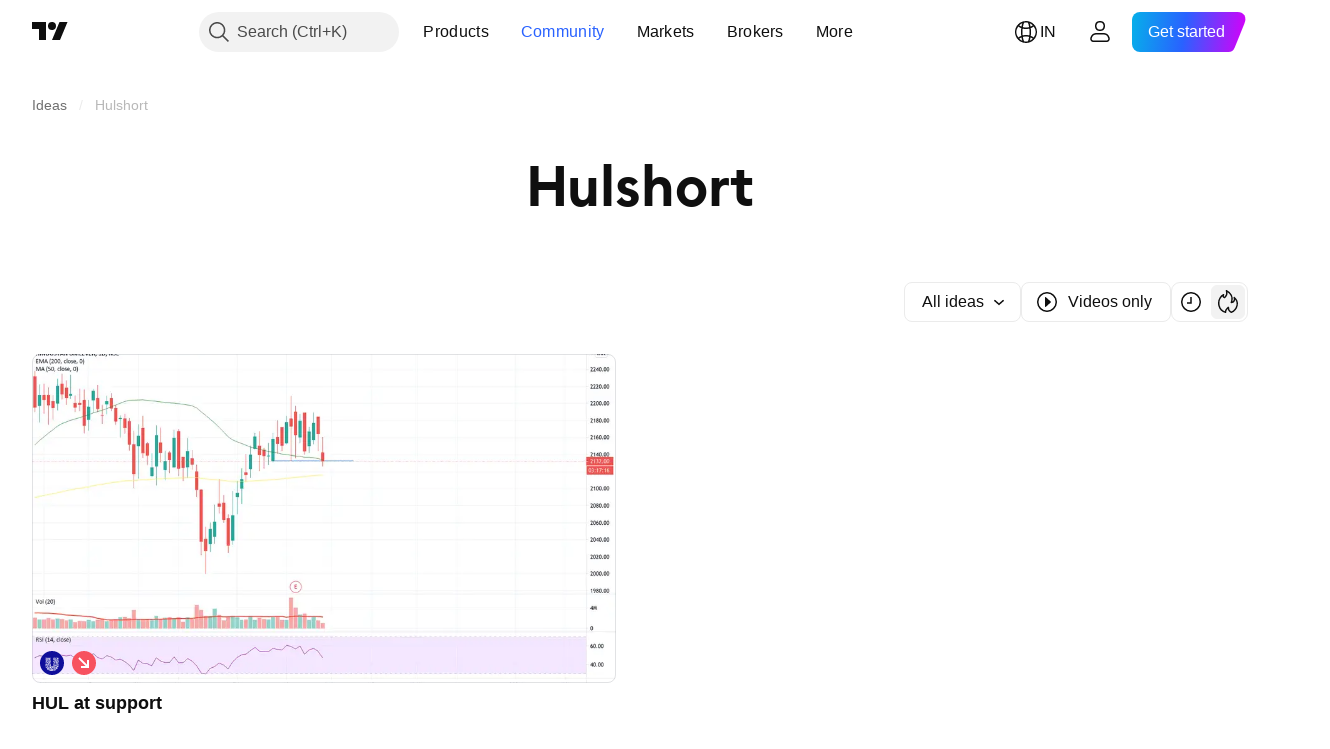

--- FILE ---
content_type: image/svg+xml
request_url: https://s3-symbol-logo.tradingview.com/unilever.svg
body_size: 10328
content:
<!-- by TradingView --><svg width="18" height="18" xmlns="http://www.w3.org/2000/svg"><path fill="#0F0E9A" d="M0 0h18v18H0z"/><path d="M10.388 6.647c-.01-.086-.026-.202-.081-.202-.025 0-.086.051-.15.107-.076.064-.158.134-.197.134-.016 0-.02 0-.02-.019 0-.036.048-.118.095-.201.049-.085.098-.171.098-.21 0-.042-.072-.049-.141-.056-.062-.006-.12-.011-.12-.041 0-.036.056-.074.116-.113.07-.046.146-.095.146-.151 0-.055-.071-.085-.137-.114-.059-.025-.114-.048-.114-.087 0-.02.047-.043.1-.07.064-.032.135-.067.135-.104 0-.032-.053-.106-.109-.184-.063-.089-.13-.183-.13-.229 0-.053.12.01.24.073.086.045.172.09.211.09.046 0 .046-.13.046-.17 0-.063.02-.1.04-.1s.051.031.085.064c.039.04.081.082.114.08.038 0 .09-.018.154-.04.102-.036.235-.082.394-.082.543 0 .937.316.937.854 0 .557-.44.873-.906.873a.963.963 0 01-.49-.149c-.049-.027-.085-.048-.108-.048-.025 0-.057.044-.087.088-.03.042-.06.083-.082.083-.02 0-.027-.003-.035-.048l-.004-.028zm-.042-.89c.037.03.073.059.073.079 0 .012-.036.043-.073.075-.04.034-.082.069-.082.084 0 .008.008.011.027.011l.062.002.1.002c.02 0 .028.015.028.03l.008.148c0 .019.007.034.019.034.016 0 .04-.035.066-.07.028-.04.057-.082.08-.082a.46.46 0 01.097.027c.037.012.073.025.088.025.007 0 .011-.004.011-.012 0-.017-.023-.055-.044-.09a.252.252 0 01-.037-.073c0-.016.052-.024.106-.031.056-.008.114-.017.114-.036 0-.014-.05-.031-.103-.049-.056-.019-.113-.038-.113-.055 0-.015.026-.05.05-.083.024-.03.046-.06.046-.073 0-.007-.007-.011-.015-.011a.277.277 0 00-.08.025c-.036.015-.074.03-.101.03-.024 0-.049-.06-.07-.115-.018-.043-.034-.081-.046-.081-.017 0-.029.045-.04.093-.014.055-.029.115-.056.115a.864.864 0 01-.1-.008.687.687 0 00-.073-.007c-.012 0-.02.004-.02.011 0 .023.04.054.078.085zm.377.587c0 .067.177.197.447.197.209 0 .598-.133.598-.668 0-.424-.228-.677-.61-.677-.234 0-.385.093-.385.179 0 .052.046.06.085.06a.927.927 0 00.2-.046.598.598 0 01.097-.025c.027 0 .043.007.043.026s-.018.049-.037.08c-.022.036-.045.074-.045.102 0 .035.103.04.208.045.107.005.216.01.216.048 0 .039-.096.077-.182.11-.068.028-.13.052-.13.072 0 .02.048.063.101.11.07.062.15.133.15.18 0 .014-.007.03-.034.03a1.06 1.06 0 01-.15-.02 1.268 1.268 0 00-.19-.022c-.023 0-.035.012-.035.026 0 .027.015.066.03.107.018.045.036.092.036.127 0 .023-.012.03-.027.03a.476.476 0 01-.142-.056c-.07-.033-.144-.07-.19-.07-.03 0-.054.022-.054.055zM6.71 5.081c0-.022-.115-.044-.274-.044-.133 0-.186.057-.235.11-.043.047-.083.09-.173.09-.094 0-.133-.046-.174-.094-.047-.055-.096-.114-.231-.114-.154 0-.297.026-.297.06 0 .016.026.024.058.034.053.016.123.038.123.114 0 .074-.123.117-.231.156-.084.03-.158.056-.158.09 0 .025.03.037.07.037.04 0 .093-.01.148-.018.058-.01.118-.02.168-.02.054 0 .104.012.104.06 0 .049-.058.119-.113.185-.05.059-.096.114-.096.15 0 .022.02.03.039.03.034 0 .079-.038.128-.079.063-.052.135-.111.204-.111.117 0 .122.138.127.256.003.088.006.163.054.163.052 0 .07-.085.09-.178.025-.112.05-.234.141-.234.074 0 .138.086.195.163.048.064.09.123.133.123a.043.043 0 00.042-.045.445.445 0 00-.051-.147.54.54 0 01-.064-.194c0-.063.046-.093.108-.093.047 0 .104.015.156.029.045.012.087.023.117.023.023 0 .046-.008.046-.034 0-.041-.075-.085-.155-.13-.09-.053-.188-.11-.188-.17 0-.07.068-.097.122-.12.037-.014.067-.027.067-.048zm.906.38c0 .066.243.211.355.211.065 0 .085-.085.085-.175 0-.111-.05-.115-.15-.115-.128 0-.29.034-.29.078zm.401.735c0-.12-.179-.29-.347-.451-.145-.14-.282-.27-.285-.351 0-.016.008-.032.022-.047.05-.05.173-.095.29-.137.135-.048.262-.094.262-.144 0-.048-.092-.048-.139-.048-.358 0-.882.126-.882.25 0 .06.107.161.218.267.123.117.252.24.252.32 0 .04-.027.055-.07.055-.065 0-.168-.038-.271-.075-.106-.039-.212-.078-.28-.078-.061 0-.085.041-.085.1 0 .103.072.257.134.389.046.099.086.185.086.228 0 .011-.004.026-.02.026-.03 0-.109-.07-.198-.15-.116-.103-.249-.221-.314-.221-.042 0-.046.056-.046.137v.127c0 .085-.004.137-.046.137-.05 0-.088-.07-.124-.138-.036-.067-.071-.133-.119-.133-.05 0-.08.123-.11.245-.03.12-.058.238-.106.238-.056 0-.06-.135-.063-.27-.004-.13-.007-.261-.06-.261-.065 0-.135.104-.198.199-.054.08-.103.154-.142.154-.03 0-.038-.03-.038-.056 0-.054.017-.126.033-.196a.95.95 0 00.032-.19c0-.053-.015-.082-.061-.082-.063 0-.164.05-.261.099-.089.044-.173.087-.221.087-.016 0-.035-.008-.035-.023 0-.04.088-.121.183-.21.113-.104.237-.219.237-.287 0-.06-.134-.071-.274-.083-.15-.013-.304-.026-.304-.1 0-.058.101-.118.204-.179.104-.061.209-.123.209-.185 0-.107-.49-.156-.679-.156-.228 0-.35.026-.35.09 0 .05.137.081.27.112.125.03.246.058.246.1 0 .036-.107.1-.225.17-.146.088-.311.186-.311.256 0 .056.186.058.373.06.19.003.382.005.382.063 0 .057-.136.201-.284.359-.178.188-.375.396-.375.495 0 .041.031.06.074.06.108 0 .311-.108.497-.207.156-.084.3-.16.366-.16.05 0 .054.058.054.11 0 .048-.008.107-.016.168-.01.064-.019.13-.019.185 0 .086.024.145.1.145.079 0 .154-.07.221-.134.056-.052.106-.1.15-.1.055 0 .07.14.088.292.021.187.045.395.147.395.088 0 .147-.23.2-.434.042-.163.08-.308.124-.308.05 0 .097.056.142.11.044.053.086.105.131.105.057 0 .073-.09.09-.183.016-.095.033-.192.096-.192s.18.098.306.202c.143.118.295.244.387.244.054 0 .073-.041.073-.093 0-.107-.083-.286-.16-.45-.065-.14-.125-.27-.125-.334 0-.037.012-.048.054-.048.07 0 .2.042.34.088.166.054.346.112.458.112.07 0 .112-.037.112-.085zm-3.52-.216c0 .075-.293.323-.397.323-.038 0-.05-.044-.05-.085 0-.074.035-.178.077-.212.05-.044.166-.066.255-.066.054 0 .115.01.115.04zm2.834.383c0 .13.482.765.574.765.077 0 .135-.13.135-.241 0-.03-.008-.06-.023-.082-.07-.093-.559-.464-.667-.464-.012 0-.02.01-.02.022zm6.502 2.214c-.15.011-.705-.464-.755-.817.15.015.616-.056.794-.402.102.034.101.17.1.35v.052c0 .356-.039.809-.139.817zm.043-1.553c0 .271-.367.58-.768.58-.15 0-.254-.045-.254-.149 0-.044.038-.13.166-.13.35 0 .674-.227.674-.43 0-.06-.011-.086-.038-.12.158.019.22.123.22.25zm-1.026.078c.042.082.12.082.174.082.162 0 .504-.134.504-.297 0-.052-.027-.104-.11-.104a.627.627 0 00-.199.05.8.8 0 01-.269.065c-.054 0-.123 0-.189-.019.04.03.052.083.063.135a.347.347 0 00.026.088zM4.516 9.78c-.03.168-.057.318-.114.318-.035 0-.078-.015-.078-.19 0-.106.007-.184.011-.239a.958.958 0 00.005-.07c0-.03-.012-.051-.046-.051-.12 0-.216.412-.216.82 0 .461.092.747.212.747.119 0 .289-.278.289-.382 0-.037-.018-.063-.041-.097l-.017-.026c-.093-.145-.004-.308.07-.308.06 0 .085.031.124.079.025.03.056.069.107.11.05.041.069.086.069.138 0 .103-.089.223-.197.369-.167.226-.381.515-.381.901 0 .554.328.765.52.889.064.04.113.072.131.103.196-.343.017-.5-.17-.663-.196-.17-.399-.348-.188-.752.092.185.192.208.44.223-.151-.127-.17-.23-.17-.331 0-.175.161-.474.29-.71l.045-.085c.17-.316.362-.788.362-.988 0-.086-.034-.127-.073-.127-.042 0-.089.056-.123.16-.062.2-.255.602-.351.602-.02 0-.027-.019-.027-.04 0-.07.053-.221.108-.38.062-.177.127-.363.127-.457 0-.048-.023-.096-.073-.096-.09 0-.18.273-.26.51-.06.18-.112.34-.153.34-.034 0-.054-.022-.054-.092 0-.067.02-.16.041-.257.023-.109.048-.224.048-.316 0-.059-.015-.107-.065-.107-.12 0-.163.242-.202.455zm.868 1.406c.162 0 .297-.116.297-.372v-.379c0-.144.011-.308.112-.423-.012.048-.012.1-.012.149 0 .16.047.296.094.43.046.133.091.264.091.417 0 .114-.035.178-.127.178-.06 0-.076-.037-.086-.06-.005-.01-.008-.018-.014-.018-.016 0-.039.048-.039.1 0 .078.058.2.22.2a.26.26 0 00.25-.26c0-.164-.065-.337-.131-.513-.069-.183-.138-.367-.138-.549 0-.156.042-.26.077-.342 0 .45.24.825.43 1.12.12.19.221.346.221.467 0 .07-.054.126-.135.126-.088 0-.13-.067-.13-.12 0-.025-.005-.032-.016-.032-.023 0-.093.074-.093.17 0 .123.104.272.297.272.22 0 .34-.179.34-.338 0-.172-.154-.382-.325-.618-.218-.3-.466-.64-.466-.994 0-.108.02-.283.1-.417-.509.316-.667.736-.667 1.104 0 .32-.011.479-.18.479-.057 0-.086-.031-.109-.054-.013-.013-.023-.024-.035-.024-.023 0-.034.067-.034.085 0 .138.104.216.208.216zm6.978-3.83c0 .044-.127.119-.297.119-.286 0-.47-.149-.47-.245 0-.012.007-.019.022-.019.02 0 .054.011.1.026.06.019.14.045.232.06.19.03.29.033.34.033.05 0 .073.011.073.026zm-1.038-.367c-.049.002-.083.004-.1.014-.011.007-.023.015-.023.037 0 .279.31.71.821.71.352 0 .648-.116.648-.305 0-.163-.166-.513-.28-.513-.035 0-.08.017-.128.035-.056.021-.115.043-.166.043-.06 0-.083-.035-.106-.072-.024-.037-.05-.076-.118-.076a.213.213 0 00-.1.026c-.188.09-.348.096-.448.1zm-5.86 5.597c-.126.03-.33.223-.33.528 0 .364.404.925 1.071.925.563 0 .702-.375.702-.628 0-.561-.359-.955-.825-.955-.255 0-.482.179-.482.442 0 .246.193.613.651.613.216 0 .343-.148.343-.319 0-.167-.158-.398-.389-.398-.07 0-.12.045-.12.115 0 .09.128.179.286.179.038 0 .07-.008.085-.015.007.011.011.03.011.045 0 .085-.085.137-.216.137-.196 0-.385-.141-.385-.364 0-.134.12-.23.293-.23.343 0 .547.293.547.587 0 .263-.15.416-.458.416-.617 0-.918-.535-.783-1.078zm4.257 1.583a.152.152 0 01-.154-.149c0-.081.07-.148.154-.148.085 0 .154.067.154.148 0 .082-.07.149-.154.149zm.33.583c-.028.005-.067.01-.185.01-.216 0-.562-.08-.72-.437-.027-.06-.073-.06-.088-.06-.03 0-.066.03-.117.073-.127.107-.35.295-.835.295-.286 0-.417-.1-.417-.126 0-.004 0-.008.016-.008l.046.003c.048.003.126.008.216.008.428 0 .775-.189.983-.408.073-.078.108-.09.17-.09.054 0 .111.046.138.116.097.238.316.427.555.427.222 0 .294-.25.341-.416.023-.077.04-.136.064-.145a.175.175 0 00.046.008c.039 0 .101-.026.101-.097 0-.047-.04-.074-.073-.096-.019-.013-.036-.024-.043-.038-.012-.022-.018-.05-.023-.077-.01-.059-.022-.116-.1-.116-.076 0-.085.057-.092.105l-.001.003a1.527 1.527 0 00-.428-.07.72.72 0 00-.231.033c-.046-.075-.235-.22-.4-.272-.066.335-.379.599-.841.636-.027.219-.205.275-.344.275-.1 0-.258-.034-.266-.071a.742.742 0 00-.412-.534c.004.033.008.07.008.103 0 .268-.19.435-.544.435-.058 0-.13-.004-.185-.015.285.306.513.317.69.326.073.003.137.006.193.03.063.028.123.07.19.117.198.138.46.322 1.047.322.29 0 .583-.108.775-.227.035.112.154.212.351.212.335 0 .525-.1.525-.182 0-.023-.005-.056-.062-.056-.021 0-.033.002-.049.004zm2.153-2.355c-.028 0-.1.069-.194.159-.178.17-.435.417-.623.417-.07 0-.128-.127-.128-.223 0-.052.035-.09.159-.115.327-.072.457-.225.573-.362.119-.14.223-.263.51-.263.311 0 .659.205.659.666 0 .49-.725 1.099-.833 1.099-.089 0-.185-.122-.185-.204 0-.026.012-.06.089-.09.37-.14.581-.467.581-.635 0-.037-.019-.074-.07-.074-.02 0-.061.061-.119.144-.125.182-.324.473-.539.473-.216 0-.436-.19-.436-.279 0-.068.131-.162.273-.265.168-.121.352-.254.352-.367 0-.078-.038-.081-.07-.081zm.416-.23c-.054 0-.112.04-.112.14 0 .112.089.183.139.205.027.015.07.03.111.03.112 0 .201-.03.201-.12 0-.114-.174-.255-.34-.255zM5.573 8.011a.152.152 0 01-.154-.148c0-.082.07-.149.154-.149.085 0 .154.067.154.149 0 .082-.07.148-.154.148zm-.2-.334a.152.152 0 01-.155-.149c0-.081.07-.148.154-.148.085 0 .155.067.155.148 0 .082-.07.149-.155.149zm-.567 1.181c0-.185.185-.29.273-.312a.485.485 0 00-.027.171c0 .112.039.223.147.323a.258.258 0 01-.15.037c-.136 0-.243-.085-.243-.219zm-.675-.204c0-.019 0-.037.004-.056.093.123.247.16.39.16a.85.85 0 00.138-.011c-.1.122-.212.178-.308.178-.128 0-.224-.096-.224-.271zm.116.691C4.089 9.346 4 9.212 4 8.93c.116.17.224.223.362.223.104 0 .22-.022.37-.056-.196.164-.362.249-.485.249zm.786-2.117a.707.707 0 01-.035.215c-.266 0-.57-.119-.57-.412 0-.138.108-.253.258-.253.262 0 .347.271.347.45zm-.628.861c0 .138.139.29.266.29.07 0 .142-.037.142-.063 0-.007-.005-.01-.014-.016l-.005-.003a.425.425 0 01-.262-.338c-.004-.026-.012-.037-.027-.037-.043 0-.1.093-.1.167zm.669-.117c-.019-.016-.038-.032-.049-.046-.02-.027-.03-.057-.04-.084-.01-.03-.019-.055-.037-.065a.096.096 0 00-.058-.014c-.057 0-.1.007-.1.077 0 .112.108.309.243.309.062 0 .093-.067.093-.119 0-.015-.026-.037-.052-.058zm-.966.456c0-.015.004-.03.012-.041a.366.366 0 00.03-.115c.024-.142.063-.366.309-.517a.804.804 0 01.447-.119c.03 0 .061.001.085.004l.04.004c.05.004.088.008.102.022.015.014.018.033.023.056.006.028.012.06.039.096.02.026.041.04.06.053.027.018.048.031.048.074a.757.757 0 01-.71.61.757.757 0 01-.215-.038c-.048-.014-.09-.026-.131-.026a.128.128 0 00-.022.002c-.012.003-.026.005-.044.005-.034 0-.073-.037-.073-.07zm1.118.237c0-.167.089-.33.173-.427.193.056.428.23.428.48 0 .159-.088.315-.277.315-.197 0-.324-.167-.324-.368zm-.902-1.059c.138 0 .25-.081.25-.081-.223-.063-.346-.223-.346-.435 0-.022 0-.04.003-.063a.313.313 0 00-.204.293c0 .168.131.286.297.286zM11.37 8.76a.16.16 0 00.161.156.16.16 0 00.162-.156.16.16 0 00-.162-.156.16.16 0 00-.16.156zm.012.468c0 .097.08.175.18.175.1 0 .182-.078.182-.175a.178.178 0 00-.182-.174c-.1 0-.18.077-.18.174zm-.556.316c0 .14.12.256.267.256a.262.262 0 00.266-.256.262.262 0 00-.266-.257.262.262 0 00-.267.257zm.143-.524c0 .082.07.149.154.149a.152.152 0 00.154-.149.152.152 0 00-.154-.149.152.152 0 00-.154.149zm-.505.297c0 .082.07.149.154.149a.152.152 0 00.154-.149.152.152 0 00-.154-.148.152.152 0 00-.154.148zm.397-.869c0 .13.112.238.247.238a.244.244 0 00.247-.238.244.244 0 00-.247-.238.244.244 0 00-.247.238zm.29-.457c0 .078.065.141.146.141a.144.144 0 00.147-.14.144.144 0 00-.147-.142.144.144 0 00-.147.141zm-.698.357c0 .078.065.141.146.141a.144.144 0 00.146-.141.144.144 0 00-.146-.141.144.144 0 00-.146.14zm-.02.482a.23.23 0 00.235.227.23.23 0 00.235-.227.23.23 0 00-.235-.226.23.23 0 00-.235.226zm-.486.238c0 .116.1.212.22.212s.22-.096.22-.212c0-.115-.1-.211-.22-.211s-.22.096-.22.211zm.131-.523c0 .081.07.148.154.148a.152.152 0 00.155-.148.152.152 0 00-.155-.149.152.152 0 00-.154.149zm1.354 1.144c0-.075.07-.138.146-.138.085 0 .15.063.15.138 0 .085-.065.145-.15.145a.145.145 0 01-.146-.145zm.142 4.35c0-.067-.023-.078-.043-.078a.101.101 0 00-.03.013c-.055.03-.188.102-.428.102h-.05l.002.018c.003.024.005.043.005.068a.847.847 0 01-.053.27.763.763 0 00.42-.118c.138-.086.177-.193.177-.275zm.027-.554c0 .041-.007.083-.039.108a.659.659 0 01-.416.123c-.208 0-.378-.07-.378-.141v-.171c0-.053.15-.175.432-.175.232 0 .4.063.4.17v.086zm-.563.39c.39 0 .625-.167.725-.24.089 0 .212.08.212.281 0 .353-.54.787-1.26.787-.224 0-.343-.148-.343-.296 0-.212.12-.405.211-.51.042-.048.085-.085.123-.085.009 0 .022.005.042.012.05.018.14.051.29.051zm.86-3.365c0 .093.03.2.127.2.081 0 .15-.118.15-.248 0-.091-.01-.17-.017-.23a.821.821 0 01-.01-.094c0-.026.012-.037.028-.037.028.002.055.039.083.076.03.04.059.08.09.08.04 0 .09-.039.133-.072.034-.027.064-.05.083-.05.011 0 .015.014.015.018a.357.357 0 01-.047.121c-.021.042-.042.082-.042.106 0 .02.059.033.116.045.055.011.108.022.108.04 0 .033-.079.046-.167.061-.064.011-.132.023-.18.043-.107.045-.173.1-.173.175 0 .074.077.089.185.089a.974.974 0 00.405-.101c.042-.019.073-.033.092-.033.011 0 .02.008.02.019 0 .017-.027.05-.056.088-.036.046-.076.097-.076.127 0 .036.075.074.14.108.052.027.097.05.095.067-.003.01-.019.014-.046.014a.786.786 0 01-.072-.005c-.03-.002-.06-.005-.086-.005-.03 0-.058.003-.07.018-.01.012-.011.053-.012.096 0 .062-.002.13-.034.13-.014 0-.036-.037-.066-.09-.074-.128-.201-.348-.411-.348-.043 0-.073.034-.073.09 0 .148.15.319.293.4.024.016.055.031.084.046.047.024.089.045.089.059 0 .02-.047.022-.1.026-.068.005-.146.01-.146.052 0 .034.008.078.016.12.007.04.014.078.014.106 0 .019-.004.041-.027.041-.022 0-.06-.047-.098-.096-.042-.053-.086-.108-.114-.108-.024 0-.061.032-.098.063-.035.03-.07.06-.091.06-.011 0-.02-.012-.02-.023 0-.034.024-.086.052-.148a.825.825 0 00.091-.32c0-.089-.011-.282-.123-.282-.093 0-.197.14-.243.282a.844.844 0 00-.018.162c-.006.113-.013.236-.052.236-.026 0-.038-.046-.05-.095-.013-.056-.028-.117-.07-.117-.03 0-.08.029-.125.055-.04.024-.077.045-.097.045-.008 0-.015-.004-.015-.011 0-.024.033-.08.064-.129a.342.342 0 00.047-.09c0-.03-.07-.045-.137-.06-.06-.014-.117-.027-.117-.048 0-.026.1-.045.193-.06.196-.033.485-.17.485-.363 0-.186-.16-.28-.295-.36a2.402 2.402 0 01-.063-.038l-.051-.03c-.056-.031-.103-.058-.103-.081 0-.03.092-.03.13-.03.059 0 .116-.004.116-.048l-.003-.06a1.309 1.309 0 01-.005-.093c0-.037.004-.067.02-.067.031 0 .07.056.105.105.028.04.054.077.072.077.031 0 .068-.038.105-.075.036-.037.07-.073.1-.073.018 0 .026.011.026.044a.92.92 0 01-.037.217c-.018.072-.036.144-.036.21zM10.06 9.42c.02.148.127.192.236.236.122.05.246.1.246.303a.944.944 0 01-.007.092 1.112 1.112 0 00-.008.116c0 .082.008.152.073.152s.08-.044.08-.104a.87.87 0 00-.008-.103c-.004-.027-.007-.053-.007-.071 0-.13.097-.16.154-.16.066 0 .125.03.19.062.08.039.168.083.289.083-.024.114-.154.159-.282.203-.14.048-.278.096-.278.232 0 .13.136.16.224.16.081 0 .108-.012.108-.079 0-.02-.002-.041-.004-.06-.002-.017-.004-.032-.004-.044a.03.03 0 01.032-.03c.084 0 .5.305.5.398 0 .085-.439.17-.566.17-.039 0-.046-.025-.046-.04 0-.011.012-.032.026-.056.018-.031.039-.068.039-.093 0-.033-.058-.055-.212-.055-.074 0-.128.007-.128.063 0 .051.045.108.088.164.041.053.082.106.082.152 0 .074-.046.118-.17.118-.104 0-.261-.078-.261-.208 0-.058.035-.117.066-.168.024-.04.045-.075.045-.103 0-.018-.015-.048-.06-.048-.052 0-.09.046-.14.107a.706.706 0 01-.548.298c.082-.07.15-.149.15-.308a.802.802 0 00-.008-.109.867.867 0 01-.01-.118c0-.111.054-.167.13-.167.08 0 .136.059.187.112.04.042.077.08.119.08a.11.11 0 00.104-.11c0-.13-.118-.191-.246-.258-.152-.08-.318-.166-.318-.382 0-.107.039-.24.143-.427zm.825 2.508a.09.09 0 01-.093-.093c0-.016.006-.036.011-.057a.358.358 0 00.016-.097c.001-.029.002-.05.023-.05.07 0 .143.107.143.185 0 .06-.038.112-.1.112zm.332.055c0-.274-.22-.568-.625-.642a.281.281 0 01.073.19c0 .08-.032.16-.064.242-.031.08-.062.159-.062.236 0 .208.142.338.338.338.216 0 .34-.174.34-.364zm-1.087.1a.147.147 0 00-.05-.11c.223 0 .374.137.374.278a.176.176 0 01-.182.178c-.1 0-.17-.078-.17-.167 0-.032.008-.064.015-.095.006-.028.013-.056.013-.083zm1.264-.23a.214.214 0 00-.038-.118c.289.018.474.185.474.382a.261.261 0 01-.267.268c-.146 0-.242-.1-.242-.223 0-.055.019-.106.037-.157.018-.05.036-.1.036-.152zm-1.002-.185c0-.049-.042-.108-.22-.13.01-.06.082-.073.15-.085.062-.01.12-.021.12-.068 0-.07-.143-.126-.312-.126-.66 0-1.142.516-1.142 1.085 0 .512.386 1.07 1.107 1.07.694 0 1.025-.539 1.03-.948-.128.112-.471.145-.648.145-.388 0-.567-.138-.664-.213-.036-.028-.06-.047-.08-.047-.074 0-.074.115-.074.156 0 .041-.004.056-.027.056a.174.174 0 01-.043-.008c-.014-.003-.027-.007-.038-.007-.023 0-.038.019-.038.052 0 .156.204.271.412.271a.923.923 0 00.372-.079.3.3 0 01.095-.028c.03 0 .046.033.046.051a.158.158 0 01-.027.07c-.01.018-.019.034-.019.046 0 .028.03.032.061.036.035.004.07.009.07.045 0 .09-.158.168-.405.168-.478 0-.794-.32-.794-.613 0-.341.235-.405.416-.453.113-.03.204-.055.204-.138 0-.074-.073-.108-.123-.115a.297.297 0 01.24-.097c.034 0 .067.003.098.006a.892.892 0 00.082.005c.074 0 .151-.026.151-.107zM7.678 7.295c.254 0 .37.212.37.45 0 .104-.03.256-.081.256-.04 0-.043-.054-.047-.116 0-.016-.002-.032-.003-.047-.008-.1-.027-.123-.062-.123-.066 0-.108.149-.108.286 0 .086.016.182.085.182a.142.142 0 00.096-.04c-.015.17-.146.319-.331.319-.34 0-.467-.383-.505-.606-.205.208-.393.36-.733.36-.316 0-.459-.222-.459-.434 0-.063.024-.227.105-.227.04 0 .048.053.059.115.014.086.03.19.141.19.046 0 .131-.037.177-.16a.667.667 0 00.043-.219c0-.1-.023-.163-.1-.163a.309.309 0 00-.174.074.579.579 0 01.563-.405c.305 0 .466.26.466.55a.71.71 0 01-.011.126c.13-.208.312-.368.509-.368zm-.297.439c0-.063-.016-.078-.031-.078-.039 0-.08.044-.143.145.008.133.031.193.07.193.042 0 .104-.13.104-.26zm-.528.152c.042 0 .096-.045.196-.152.008-.049.008-.093.008-.149 0-.074-.03-.156-.077-.156-.116 0-.174.297-.174.376 0 .044.023.081.047.081zm.628.33c.096 0 .204-.356.204-.579 0-.048-.007-.1-.03-.1-.082 0-.216.368-.216.568 0 .078.019.112.042.112zm-.944-.204c.13 0 .28-.683.28-.798 0-.03-.01-.052-.038-.052-.119 0-.285.65-.285.795 0 .026.008.055.043.055zm.246.866c0-.39.008-.583.174-.583.092 0 .266.16.312.323h-.002a.3.3 0 00-.056-.008c-.123 0-.192.12-.293.32.224-.145.432-.264.667-.264.2 0 .359.119.359.301a.453.453 0 01-.089.238c-.03-.167-.173-.242-.42-.242a1.41 1.41 0 00-.447.075c.435.059.5.211.5.349 0 .232-.238.347-.4.425l-.004.002a.944.944 0 00.027-.212c0-.141-.054-.3-.274-.457a.608.608 0 01-.086.186c-.038.06-.072.116-.072.178 0 .045.031.06.054.06 0 .036-.009.108-.017.174-.007.056-.014.108-.014.13 0 .1.023.12.074.13.017.05.025.116.033.18a.957.957 0 00.02.126c.012.044.047.055.074.055l.01.025c.03.072.067.166.133.213.015.01.034.037.034.06 0 .066-.104.14-.17.14-.019 0-.052-.011-.082-.08-.01-.025-.053-.06-.098-.099-.057-.048-.118-.1-.124-.136.012-.012.02-.034.02-.06 0-.046-.034-.095-.071-.15-.047-.068-.1-.145-.1-.236.02-.008.04-.038.04-.07 0-.044-.022-.107-.046-.174-.026-.076-.055-.159-.055-.224.042 0 .066-.004.07-.064.007-.122.034-.304.154-.408a.77.77 0 00-.108-.008c-.232 0-.59.13-.725.42a.72.72 0 01-.012-.122c0-.242.15-.402.262-.45a.5.5 0 01.205-.033c.12 0 .261.024.407.05l.013.002c-.131-.168-.331-.29-.497-.29-.077 0-.14.026-.158.089a.66.66 0 01-.012-.126c0-.182.062-.286.224-.286.239 0 .443.275.566.53zm6.67 2.095c.192 0 .346.241.346.524 0 .3-.146.628-.408.85-.002-.27-.188-.348-.36-.42-.145-.061-.28-.118-.28-.285a.25.25 0 01.254-.26c.12 0 .214.03.283.094a.324.324 0 01-.098-.232c0-.141.093-.271.262-.271zm-3.061-3.874c.054 0 .169.025.2.074-.046.022-.084.074-.084.115 0 .022.011.045.038.056.1.044.162.115.192.178.174-.093.244-.35.244-.498 0-.044 0-.108-.043-.108a.118.118 0 00-.048.018c-.02.01-.04.02-.06.02-.01 0-.024-.01-.044-.024a.55.55 0 00-.333-.103c-.282 0-.398.201-.398.364 0 .045.012.09.027.127.023-.104.14-.22.309-.22zm-.085.479c-.108 0-.197-.041-.297-.134-.07.093-.1.22-.1.338 0 .2.08.39.17.405.022.002.034-.027.047-.058.015-.038.032-.08.072-.08.006 0 .017.005.033.01a.71.71 0 00.268.05c.285 0 .594-.156.594-.561a.484.484 0 00-.074-.238c0 .334-.25.468-.47.468a.402.402 0 01-.15-.026c.046-.037.085-.104.085-.145 0-.026-.024-.04-.058-.04-.012 0-.029.002-.047.004a.584.584 0 01-.073.007zm3.311-2.248a.094.094 0 01-.096-.092c0-.053.042-.093.096-.093s.096.04.096.093a.094.094 0 01-.096.092zm-1.22.404c.194.057.495.146.495.324 0 .171-.143.19-.2.19-.142 0-.24-.094-.307-.157-.035-.033-.062-.059-.082-.059-.015 0-.03.012-.03.03 0 .013.004.033.009.058.01.043.021.1.021.158 0 .163-.13.227-.21.266-.037.018-.064.03-.064.046 0 .018.008.026.039.03.2.029.405.044.597.044.698 0 1.268-.208 1.268-.795 0-.188-.036-.303-.065-.397a.605.605 0 01-.039-.186c0-.052.039-.16.143-.22-.106 0-.163-.016-.214-.031a.45.45 0 00-.141-.024c-.158 0-.27.104-.27.26 0 .021.004.047.008.079.005.044.012.099.012.162 0 .13-.027.253-.147.253-.112 0-.154-.07-.154-.152 0-.083.025-.15.047-.21.018-.049.034-.093.034-.136 0-.175-.224-.227-.463-.227-.285 0-.593.075-.593.112 0 .02.042.03.108.046.142.034.396.094.593.337-.189.003-.554.085-.554.133 0 .02.067.04.16.066zm.445.603c.452-.07.701-.323.701-.654.101.03.163.127.163.234 0 .193-.193.424-.721.424-.046 0-.093 0-.143-.004zm.436 4.135c.062-.186.14-.316.266-.517a2.902 2.902 0 00-.046-.022c-.147-.07-.416-.198-.416-.394 0-.256.331-.457.4-.457.03 0 .038.026.038.075 0 .069-.017.16-.034.248-.016.082-.031.16-.031.216 0 .104.07.204.131.204.066 0 .247-.223.247-.442 0-.394-.359-.513-.47-.513-.034 0-.077.018-.135.041-.12.049-.303.123-.602.123-.828 0-1.017-.791-1.017-1.137 0-.015.004-.018.007-.018.004 0 .011.004.022.01.04.026.135.086.341.086.061 0 .12-.007.184-.014.078-.01.164-.02.271-.02.444 0 .65.286.92.657l.032.046.07.039c.193.108.516.287.516.704 0 .224-.134.394-.274.574-.12.153-.245.313-.296.518.085-.009.154-.085.223-.161.072-.081.145-.162.239-.162.092 0 .135.07.135.182a.797.797 0 01-.282.56c.004-.014.004-.033.004-.055 0-.104-.042-.252-.166-.252-.151 0-.222.125-.298.26a2.08 2.08 0 01-.064.107c-.111-.379-.262-.72-.532-.928-.103-.08-.234-.114-.358-.145-.203-.052-.386-.098-.386-.338 0-.05.017-.111.033-.174.018-.067.037-.136.037-.198a.17.17 0 00-.031-.108c.223.08.264.199.311.334a.73.73 0 00.156.283c.034.038.083.075.142.12.18.137.448.34.62.827a.708.708 0 00.008-.1c0-.36-.325-.717-.567-.982-.127-.139-.23-.253-.253-.33.438.049.515.153.724.71.01.028.026.066.044.11.058.135.137.326.137.433zm-.1-1.802c0-.03-.03-.05-.067-.074-.062-.04-.145-.095-.157-.23-.004-.034-.015-.093-.058-.093-.034 0-.038.048-.043.098-.005.052-.01.106-.05.106-.11 0-.174-.13-.222-.227-.03-.06-.053-.108-.078-.108-.016 0-.034.012-.034.056 0 .02.002.036.004.053a.508.508 0 01.004.062c0 .049-.012.082-.058.082-.054 0-.105-.063-.154-.124-.046-.056-.089-.11-.132-.11-.019 0-.038.011-.038.03 0 .023.02.055.04.087.019.03.037.06.037.08 0 .047-.069.056-.134.064-.06.008-.117.016-.117.051 0 .034.035.045.081.045.043 0 .098-.01.151-.018a.878.878 0 01.123-.016c.039 0 .097.008.097.056 0 .026-.036.057-.072.086-.034.03-.067.057-.067.081 0 .022.023.033.042.033.05 0 .116-.038.187-.08.08-.045.163-.094.233-.094.023 0 .08.011.08.045 0 .021-.026.05-.055.083-.036.039-.075.082-.075.12 0 .02.011.042.034.042.03 0 .063-.031.101-.067.053-.05.116-.108.192-.108.027 0 .06.005.092.01a.522.522 0 00.07.009c.032 0 .043-.019.043-.03zm-4.618 4.298c0 .033-.012.07-.043.108-.042-.075-.162-.112-.216-.112-.195 0-.258.134-.322.27-.066.14-.133.284-.349.284a.94.94 0 01-.194-.015c-.022-.004-.04-.008-.064-.008-.027 0-.042.012-.042.034 0 .097.142.334.54.334.397 0 .778-.234.778-.524 0-.048-.011-.1-.035-.152.016-.022.055-.037.09-.037.03 0 .055.017.079.034.023.017.046.033.074.033.062 0 .108-.045.108-.104 0-.048-.027-.082-.073-.104a.126.126 0 00.054-.1.12.12 0 00-.123-.123.112.112 0 00-.085.037c-.008-.067-.046-.13-.12-.13-.057 0-.1.041-.1.104 0 .03.01.056.02.083.012.027.023.056.023.088zm-1.327-.045c0 .067.174.186.29.186.057 0 .076-.033.076-.06 0-.096-.173-.211-.27-.211-.042 0-.096.03-.096.085zm-.293-.222c-.03-.19-.185-.35-.493-.424-.247-.06-.281-.104-.281-.167 0-.104.15-.175.285-.175a.49.49 0 01.455.238c.063.092.098.217.126.32.023.085.042.154.07.178a.191.191 0 00.116.033.96.96 0 00.059-.002l.041-.001c.278 0 .466.3.466.434 0 .123-.111.167-.25.167a.677.677 0 01-.451-.197c-.073-.074-.112-.223-.143-.404zm1.442-.877c0-.075-.072-.117-.151-.164-.098-.057-.207-.12-.207-.26 0-.063.042-.17.127-.286.035.193.116.294.29.357.342.122.388.308.388.505 0 .335-.242.75-.867.75-.501 0-.86-.43-.86-.794 0-.1.027-.212.093-.212.043 0 .065.024.092.056l.031.033c.174.167.363.212.636.212.247 0 .428-.097.428-.197zm.016.267l-.067.027c-.084.033-.118.046-.118.152a.807.807 0 01-.007.085.612.612 0 00-.005.06c0 .044.008.07.062.07.139 0 .358-.226.358-.42 0-.052-.03-.074-.065-.074-.015 0-.03.013-.05.03-.025.02-.058.048-.108.07zm-1.23-1.876c0-.112.131-.2.27-.292.154-.103.316-.21.316-.365A.472.472 0 007.7 9.36c.204.108.354.29.354.438 0 .143-.086.244-.163.332-.06.07-.114.133-.114.203 0 .088.066.141.136.197.078.062.16.128.16.249 0 .088-.06.184-.126.285-.075.115-.155.238-.155.369 0 .19.14.345.351.371a.915.915 0 01-.196.026c-.39 0-.79-.308-.79-.676 0-.182.08-.341.204-.457.108.09.215.149.285.149.062 0 .089-.03.089-.074 0-.056-.094-.11-.205-.175-.162-.093-.362-.208-.362-.383zM5.21 12.26a.25.25 0 01-.277-.209c-.019-.144.103-.253.216-.27l.038-.005a.234.234 0 01-.019-.074.241.241 0 01.21-.27.26.26 0 01.291.185.248.248 0 01.397.167c.012.13-.082.238-.221.263a.435.435 0 01-.033.004.26.26 0 01.023.086c.016.137-.081.245-.223.263-.14.018-.243-.059-.274-.178a.33.33 0 01-.128.038zm.314-.198c.081-.01.139-.08.13-.157a.145.145 0 00-.163-.124.142.142 0 00-.129.157c.01.077.082.133.162.124z" fill="#fff"/></svg>